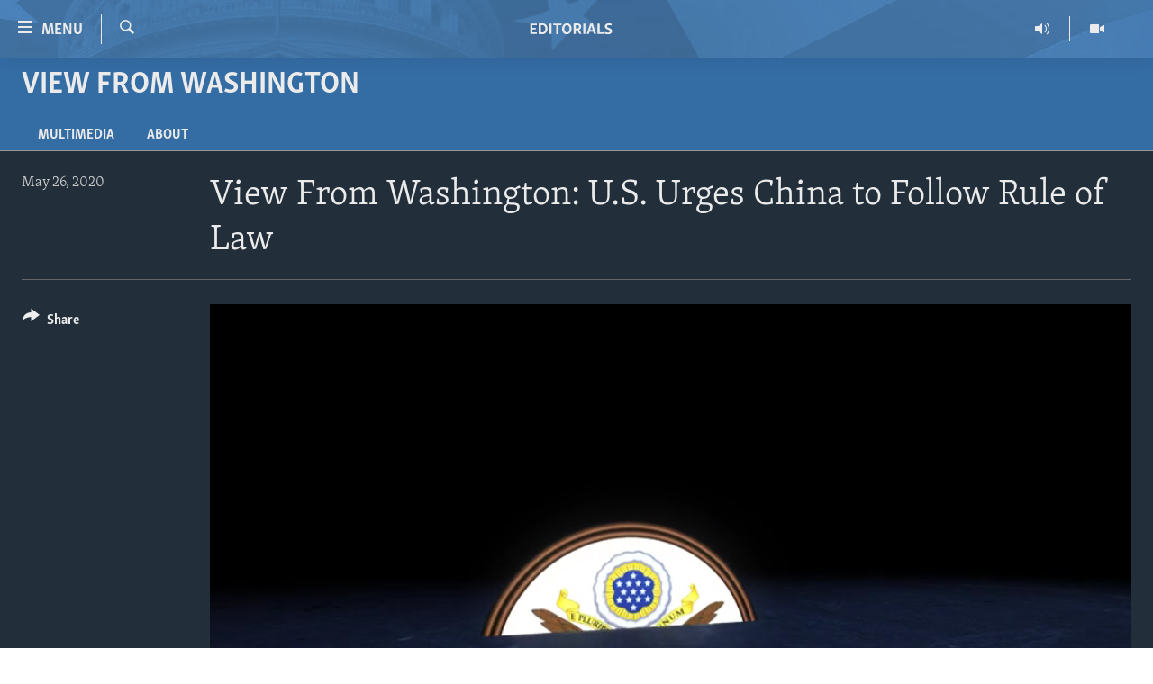

--- FILE ---
content_type: text/html; charset=utf-8
request_url: https://editorials.voa.gov/a/view-from-washington-us-urges-china-to-follow-rule-of-law/5436465.html
body_size: 10618
content:

<!DOCTYPE html>
<html lang="en" dir="ltr" class="no-js">
<head>
<link href="/Content/responsive/VOA/en-US-POLICY/VOA-en-US-POLICY.css?&amp;av=0.0.0.0&amp;cb=309" rel="stylesheet"/>
<script src="//tags.tiqcdn.com/utag/bbg/voa-pangea/prod/utag.sync.js"></script> <script type='text/javascript' src='https://www.youtube.com/iframe_api' async></script>
<script type="text/javascript">
//a general 'js' detection, must be on top level in <head>, due to CSS performance
document.documentElement.className = "js";
var cacheBuster = "309";
var appBaseUrl = "/";
var imgEnhancerBreakpoints = [0, 144, 256, 408, 650, 1023, 1597];
var isLoggingEnabled = false;
var isPreviewPage = false;
var isLivePreviewPage = false;
if (!isPreviewPage) {
window.RFE = window.RFE || {};
window.RFE.cacheEnabledByParam = window.location.href.indexOf('nocache=1') === -1;
const url = new URL(window.location.href);
const params = new URLSearchParams(url.search);
// Remove the 'nocache' parameter
params.delete('nocache');
// Update the URL without the 'nocache' parameter
url.search = params.toString();
window.history.replaceState(null, '', url.toString());
} else {
window.addEventListener('load', function() {
const links = window.document.links;
for (let i = 0; i < links.length; i++) {
links[i].href = '#';
links[i].target = '_self';
}
})
}
// Iframe & Embed detection
var embedProperties = {};
try {
// Reliable way to check if we are in an iframe.
var isIframe = window.self !== window.top;
embedProperties.is_iframe = isIframe;
if (!isIframe) {
embedProperties.embed_context = "main";
} else {
// We are in an iframe. Let's try to access the parent.
// This access will only fail with strict cross-origin (without document.domain).
var parentLocation = window.top.location;
// The access succeeded. Now we explicitly compare the hostname.
if (window.location.hostname === parentLocation.hostname) {
embedProperties.embed_context = "embed_self";
} else {
// Hostname is different (e.g. different subdomain with document.domain)
embedProperties.embed_context = "embed_cross";
}
// Since the access works, we can safely get the details.
embedProperties.url_parent = parentLocation.href;
embedProperties.title_parent = window.top.document.title;
}
} catch (err) {
// We are in an iframe, and an error occurred, probably due to cross-origin restrictions.
embedProperties.is_iframe = true;
embedProperties.embed_context = "embed_cross";
// We cannot access the properties of window.top.
// `document.referrer` can sometimes provide the URL of the parent page.
// It is not 100% reliable, but it is the best we can do in this situation.
embedProperties.url_parent = document.referrer || null;
embedProperties.title_parent = null; // We can't get to the title in a cross-origin scenario.
}
var pwaEnabled = false;
var swCacheDisabled;
</script>
<meta charset="utf-8" />
<title>View From Washington: U.S. Urges China to Follow Rule of Law</title>
<meta name="description" content="The news that Chinese human rights lawyer Wang Quanzhang has been reunited with his family in Beijing is welcome. The United States calls on China to release all Chinese citizens detained for exercising their human rights and fundamental freedoms." />
<meta name="keywords" content="View from Washington, iran, human rights, voice of america, VOA, china, rule of law" />
<meta name="viewport" content="width=device-width, initial-scale=1.0" />
<meta http-equiv="X-UA-Compatible" content="IE=edge" />
<meta name="robots" content="max-image-preview:large">
<link href="https://editorials.voa.gov/a/view-from-washington-us-urges-china-to-follow-rule-of-law/5436465.html" rel="canonical" />
<meta name="apple-mobile-web-app-title" content="VOA" />
<meta name="apple-mobile-web-app-status-bar-style" content="black" />
<meta name="apple-itunes-app" content="app-id=632618796, app-argument=//5436465.ltr" />
<meta content="View From Washington: U.S. Urges China to Follow Rule of Law" property="og:title" />
<meta content="The news that Chinese human rights lawyer Wang Quanzhang has been reunited with his family in Beijing is welcome. The United States calls on China to release all Chinese citizens detained for exercising their human rights and fundamental freedoms." property="og:description" />
<meta content="video.other" property="og:type" />
<meta content="https://editorials.voa.gov/a/view-from-washington-us-urges-china-to-follow-rule-of-law/5436465.html" property="og:url" />
<meta content="Voice of America" property="og:site_name" />
<meta content="https://www.facebook.com/viewfromwashingtonfans" property="article:publisher" />
<meta content="https://gdb.voanews.com/9e718559-bd31-4f4b-87b8-3103916d2126_tv_w1200_h630.jpg" property="og:image" />
<meta content="1200" property="og:image:width" />
<meta content="630" property="og:image:height" />
<meta content="111689265652920" property="fb:app_id" />
<meta content="player" name="twitter:card" />
<meta content="@SomeAccount" name="twitter:site" />
<meta content="https://editorials.voa.gov/embed/player/article/5436465.html" name="twitter:player" />
<meta content="435" name="twitter:player:width" />
<meta content="314" name="twitter:player:height" />
<meta content="https://voa-video-ns.akamaized.net/pangeavideo/2020/05/9/9e/9e718559-bd31-4f4b-87b8-3103916d2126.mp4" name="twitter:player:stream" />
<meta content="video/mp4; codecs=&quot;h264&quot;" name="twitter:player:stream:content_type" />
<meta content="View From Washington: U.S. Urges China to Follow Rule of Law" name="twitter:title" />
<meta content="The news that Chinese human rights lawyer Wang Quanzhang has been reunited with his family in Beijing is welcome. The United States calls on China to release all Chinese citizens detained for exercising their human rights and fundamental freedoms." name="twitter:description" />
<link rel="amphtml" href="https://editorials.voa.gov/amp/view-from-washington-us-urges-china-to-follow-rule-of-law/5436465.html" />
<script type="application/ld+json">{"duration":"PT2M11S","uploadDate":"2020-05-26 17:21:00Z","embedUrl":"https://editorials.voa.gov/embed/player/article/5436465.html","headline":"View From Washington: U.S. Urges China to Follow Rule of Law","inLanguage":"en-US-POLICY","keywords":"View from Washington, iran, human rights, voice of america, VOA, china, rule of law","author":{"@type":"Person","name":"VOA"},"datePublished":"2020-05-26 17:21:00Z","dateModified":"2020-05-26 17:21:00Z","publisher":{"logo":{"width":512,"height":220,"@type":"ImageObject","url":"https://editorials.voa.gov/Content/responsive/VOA/en-US-POLICY/img/logo.png"},"@type":"Organization","url":"https://editorials.voa.gov","sameAs":["https://www.facebook.com/EditorialsonVOA","https://x.com/EditorialsonVOA","https://www.youtube.com/user/ViewFromWashington"],"name":"Editorials on Voice of America ","alternateName":""},"thumbnailUrl":"https://gdb.voanews.com/9e718559-bd31-4f4b-87b8-3103916d2126_tv_w1080_h608.jpg","@context":"https://schema.org","@type":"VideoObject","mainEntityOfPage":"https://editorials.voa.gov/a/view-from-washington-us-urges-china-to-follow-rule-of-law/5436465.html","url":"https://editorials.voa.gov/a/view-from-washington-us-urges-china-to-follow-rule-of-law/5436465.html","description":"The news that Chinese human rights lawyer Wang Quanzhang has been reunited with his family in Beijing is welcome. The United States calls on China to release all Chinese citizens detained for exercising their human rights and fundamental freedoms.","image":{"width":1080,"height":608,"@type":"ImageObject","url":"https://gdb.voanews.com/9e718559-bd31-4f4b-87b8-3103916d2126_tv_w1080_h608.jpg"},"name":"View From Washington: U.S. Urges China to Follow Rule of Law"}</script>
<script src="/Scripts/responsive/infographics.b?v=dVbZ-Cza7s4UoO3BqYSZdbxQZVF4BOLP5EfYDs4kqEo1&amp;av=0.0.0.0&amp;cb=309"></script>
<script src="/Scripts/responsive/loader.b?v=C-JLefdHQ4ECvt5x4bMsJCTq2VRkcN8JUkP-IB-DzAI1&amp;av=0.0.0.0&amp;cb=309"></script>
<link rel="icon" type="image/svg+xml" href="/Content/responsive/VOA/img/webApp/favicon.svg" />
<link rel="alternate icon" href="/Content/responsive/VOA/img/webApp/favicon.ico" />
<link rel="apple-touch-icon" sizes="152x152" href="/Content/responsive/VOA/img/webApp/ico-152x152.png" />
<link rel="apple-touch-icon" sizes="144x144" href="/Content/responsive/VOA/img/webApp/ico-144x144.png" />
<link rel="apple-touch-icon" sizes="114x114" href="/Content/responsive/VOA/img/webApp/ico-114x114.png" />
<link rel="apple-touch-icon" sizes="72x72" href="/Content/responsive/VOA/img/webApp/ico-72x72.png" />
<link rel="apple-touch-icon-precomposed" href="/Content/responsive/VOA/img/webApp/ico-57x57.png" />
<link rel="icon" sizes="192x192" href="/Content/responsive/VOA/img/webApp/ico-192x192.png" />
<link rel="icon" sizes="128x128" href="/Content/responsive/VOA/img/webApp/ico-128x128.png" />
<meta name="msapplication-TileColor" content="#ffffff" />
<meta name="msapplication-TileImage" content="/Content/responsive/VOA/img/webApp/ico-144x144.png" />
<link rel="alternate" type="application/rss+xml" title="VOA - Top Stories [RSS]" href="/api/" />
<link rel="sitemap" type="application/rss+xml" href="/sitemap.xml" />
<script type="text/javascript">
var analyticsData = Object.assign(embedProperties, {url:"https://editorials.voa.gov/a/view-from-washington-us-urges-china-to-follow-rule-of-law/5436465.html",property_id:"477",article_uid:"5436465",page_title:"View From Washington: U.S. Urges China to Follow Rule of Law",page_type:"video",content_type:"video",subcontent_type:"video",last_modified:"2020-05-26 17:21:00Z",pub_datetime:"2020-05-26 17:21:00Z",section:"view from washington",english_section:"view-from-washington",byline:"",categories:"view-from-washington",tags:"iran;human rights;voice of america;voa;china;rule of law",domain:"editorials.voa.gov",language:"English",language_service:"Policy and Editorials",platform:"web",copied:"no",copied_article:"",copied_title:"",runs_js:"Yes",cms_release:"8.45.0.0.309",enviro_type:"prod",slug:"view-from-washington-us-urges-china-to-follow-rule-of-law",entity:"VOA",short_language_service:"ED",platform_short:"W",page_name:"View From Washington: U.S. Urges China to Follow Rule of Law"});
// Push Analytics data as GTM message (without "event" attribute and before GTM initialization)
window.dataLayer = window.dataLayer || [];
window.dataLayer.push(analyticsData);
</script>
<script type="text/javascript" data-cookiecategory="analytics">
var gtmEventObject = {event: 'page_meta_ready'};window.dataLayer = window.dataLayer || [];window.dataLayer.push(gtmEventObject);
var renderGtm = "true";
if (renderGtm === "true") {
(function(w,d,s,l,i){w[l]=w[l]||[];w[l].push({'gtm.start':new Date().getTime(),event:'gtm.js'});var f=d.getElementsByTagName(s)[0],j=d.createElement(s),dl=l!='dataLayer'?'&l='+l:'';j.async=true;j.src='//www.googletagmanager.com/gtm.js?id='+i+dl;f.parentNode.insertBefore(j,f);})(window,document,'script','dataLayer','GTM-N8MP7P');
}
</script>
</head>
<body class=" nav-no-loaded cc_theme pg-media use-sticky-share js-category-to-nav pg-prog nojs-images ">
<noscript><iframe src="https://www.googletagmanager.com/ns.html?id=GTM-N8MP7P" height="0" width="0" style="display:none;visibility:hidden"></iframe></noscript> <script type="text/javascript" data-cookiecategory="analytics">
var gtmEventObject = {event: 'page_meta_ready'};window.dataLayer = window.dataLayer || [];window.dataLayer.push(gtmEventObject);
var renderGtm = "true";
if (renderGtm === "true") {
(function(w,d,s,l,i){w[l]=w[l]||[];w[l].push({'gtm.start':new Date().getTime(),event:'gtm.js'});var f=d.getElementsByTagName(s)[0],j=d.createElement(s),dl=l!='dataLayer'?'&l='+l:'';j.async=true;j.src='//www.googletagmanager.com/gtm.js?id='+i+dl;f.parentNode.insertBefore(j,f);})(window,document,'script','dataLayer','GTM-N8MP7P');
}
</script>
<!--Analytics tag js version start-->
<script type="text/javascript" data-cookiecategory="analytics">
var utag_data = Object.assign({}, analyticsData, {pub_year:"2020",pub_month:"05",pub_day:"26",pub_hour:"17",pub_weekday:"Tuesday"});
if(typeof(TealiumTagFrom)==='function' && typeof(TealiumTagSearchKeyword)==='function') {
var utag_from=TealiumTagFrom();var utag_searchKeyword=TealiumTagSearchKeyword();
if(utag_searchKeyword!=null && utag_searchKeyword!=='' && utag_data["search_keyword"]==null) utag_data["search_keyword"]=utag_searchKeyword;if(utag_from!=null && utag_from!=='') utag_data["from"]=TealiumTagFrom();}
if(window.top!== window.self&&utag_data.page_type==="snippet"){utag_data.page_type = 'iframe';}
try{if(window.top!==window.self&&window.self.location.hostname===window.top.location.hostname){utag_data.platform = 'self-embed';utag_data.platform_short = 'se';}}catch(e){if(window.top!==window.self&&window.self.location.search.includes("platformType=self-embed")){utag_data.platform = 'cross-promo';utag_data.platform_short = 'cp';}}
(function(a,b,c,d){ a="https://tags.tiqcdn.com/utag/bbg/voa-pangea/prod/utag.js"; b=document;c="script";d=b.createElement(c);d.src=a;d.type="text/java"+c;d.async=true; a=b.getElementsByTagName(c)[0];a.parentNode.insertBefore(d,a); })();
</script>
<!--Analytics tag js version end-->
<!-- Analytics tag management NoScript -->
<noscript>
<img style="position: absolute; border: none;" src="https://bbg.d1.sc.omtrdc.net/b/ss/bbgrvoapolicy-bbgprod-bbgentityvoa-bbgunitpolicyandeditorials/1/G.4--NS/1412655917?pageName=voa%3aed%3aw%3avideo%3aview%20from%20washington%3a%20u.s.%20urges%20china%20to%20follow%20rule%20of%20law&amp;c6=view%20from%20washington%3a%20u.s.%20urges%20china%20to%20follow%20rule%20of%20law&amp;v36=8.45.0.0.309&amp;v6=D=c6&amp;g=https%3a%2f%2feditorials.voa.gov%2fa%2fview-from-washington-us-urges-china-to-follow-rule-of-law%2f5436465.html&amp;c1=D=g&amp;v1=D=g&amp;events=event1&amp;c16=policy%20and%20editorials&amp;v16=D=c16&amp;c5=view-from-washington&amp;v5=D=c5&amp;ch=view%20from%20washington&amp;c15=english&amp;v15=D=c15&amp;c4=video&amp;v4=D=c4&amp;c14=5436465&amp;v14=D=c14&amp;v20=no&amp;c17=web&amp;v17=D=c17&amp;mcorgid=518abc7455e462b97f000101%40adobeorg&amp;server=editorials.voa.gov&amp;pageType=D=c4&amp;ns=bbg&amp;v29=D=server&amp;v25=voa&amp;v30=477&amp;v105=D=User-Agent " alt="analytics" width="1" height="1" /></noscript>
<!-- End of Analytics tag management NoScript -->
<!--*** Accessibility links - For ScreenReaders only ***-->
<section>
<div class="sr-only">
<h2>Accessibility links</h2>
<ul>
<li><a href="#content" data-disable-smooth-scroll="1">Skip to main content</a></li>
<li><a href="#navigation" data-disable-smooth-scroll="1">Skip to main Navigation</a></li>
<li><a href="#txtHeaderSearch" data-disable-smooth-scroll="1">Skip to Search</a></li>
</ul>
</div>
</section>
<div dir="ltr">
<div id="page">
<aside>
<div class="ctc-message pos-fix">
<div class="ctc-message__inner">Link has been copied to clipboard</div>
</div>
</aside>
<div class="hdr-20 hdr-20--big">
<div class="hdr-20__inner">
<div class="hdr-20__max pos-rel">
<div class="hdr-20__side hdr-20__side--primary d-flex">
<label data-for="main-menu-ctrl" data-switcher-trigger="true" data-switch-target="main-menu-ctrl" class="burger hdr-trigger pos-rel trans-trigger" data-trans-evt="click" data-trans-id="menu">
<span class="ico ico-close hdr-trigger__ico hdr-trigger__ico--close burger__ico burger__ico--close"></span>
<span class="ico ico-menu hdr-trigger__ico hdr-trigger__ico--open burger__ico burger__ico--open"></span>
<span class="burger__label">Menu</span>
</label>
<div class="menu-pnl pos-fix trans-target" data-switch-target="main-menu-ctrl" data-trans-id="menu">
<div class="menu-pnl__inner">
<nav class="main-nav menu-pnl__item menu-pnl__item--first">
<ul class="main-nav__list accordeon" data-analytics-tales="false" data-promo-name="link" data-location-name="nav,secnav">
<li class="main-nav__item">
<a class="main-nav__item-name main-nav__item-name--link" href="http://editorials.voa.gov/" title="Home" >Home</a>
</li>
<li class="main-nav__item">
<a class="main-nav__item-name main-nav__item-name--link" href="/video" title="Video" data-item-name="video" >Video</a>
</li>
<li class="main-nav__item">
<a class="main-nav__item-name main-nav__item-name--link" href="https://editorials.voa.gov/z/3308" title="Radio" target="_blank" rel="noopener">Radio</a>
</li>
<li class="main-nav__item accordeon__item" data-switch-target="menu-item-2023">
<label class="main-nav__item-name main-nav__item-name--label accordeon__control-label" data-switcher-trigger="true" data-for="menu-item-2023">
Regions
<span class="ico ico-chevron-down main-nav__chev"></span>
</label>
<div class="main-nav__sub-list">
<a class="main-nav__item-name main-nav__item-name--link main-nav__item-name--sub" href="/africa" title="Africa" data-item-name="africa" >Africa</a>
<a class="main-nav__item-name main-nav__item-name--link main-nav__item-name--sub" href="/americas" title="Americas" data-item-name="americas" >Americas</a>
<a class="main-nav__item-name main-nav__item-name--link main-nav__item-name--sub" href="/asia" title="Asia" data-item-name="asia" >Asia</a>
<a class="main-nav__item-name main-nav__item-name--link main-nav__item-name--sub" href="/europe" title="Europe" data-item-name="europe" >Europe</a>
<a class="main-nav__item-name main-nav__item-name--link main-nav__item-name--sub" href="/middle-east" title="Middle East" data-item-name="middle-east" >Middle East</a>
</div>
</li>
<li class="main-nav__item accordeon__item" data-switch-target="menu-item-1797">
<label class="main-nav__item-name main-nav__item-name--label accordeon__control-label" data-switcher-trigger="true" data-for="menu-item-1797">
Topics
<span class="ico ico-chevron-down main-nav__chev"></span>
</label>
<div class="main-nav__sub-list">
<a class="main-nav__item-name main-nav__item-name--link main-nav__item-name--sub" href="/human-rights" title="Human Rights" data-item-name="human-rights-resp" >Human Rights</a>
<a class="main-nav__item-name main-nav__item-name--link main-nav__item-name--sub" href="/security-and-defense" title="Security and Defense" data-item-name="security-and-defense-resp" >Security and Defense</a>
<a class="main-nav__item-name main-nav__item-name--link main-nav__item-name--sub" href="/aid-and-development" title="Aid and Development" data-item-name="aid-and-development-resp" >Aid and Development</a>
<a class="main-nav__item-name main-nav__item-name--link main-nav__item-name--sub" href="/democracy-and-governance" title="Democracy and Governance" data-item-name="democracy-governance-resp" >Democracy and Governance</a>
<a class="main-nav__item-name main-nav__item-name--link main-nav__item-name--sub" href="/economy-and-trade" title="Economy and Trade" data-item-name="economy-and-trade-resp" >Economy and Trade</a>
<a class="main-nav__item-name main-nav__item-name--link main-nav__item-name--sub" href="/environment-and-health" title="Environment and Health" data-item-name="environment-health-resp" >Environment and Health</a>
<a class="main-nav__item-name main-nav__item-name--link main-nav__item-name--sub" href="/ideals-and-institutions" title="Ideals and Institutions" data-item-name="american-ideals-and-institutions" >Ideals and Institutions</a>
</div>
</li>
<li class="main-nav__item">
<a class="main-nav__item-name main-nav__item-name--link" href="/rewards-for-fugitives" title="Rewards for Fugitives" data-item-name="rewards-for-fugitives-resp" >Rewards for Fugitives</a>
</li>
<li class="main-nav__item">
<a class="main-nav__item-name main-nav__item-name--link" href="/archive" title="Archive" data-item-name="archive" >Archive</a>
</li>
<li class="main-nav__item">
<a class="main-nav__item-name main-nav__item-name--link" href="/p/6225.html" title="About Us" data-item-name="about-us-resp" >About Us</a>
</li>
</ul>
</nav>
<div class="menu-pnl__item menu-pnl__item--social">
<h5 class="menu-pnl__sub-head">Follow Us</h5>
<a href="https://www.facebook.com/EditorialsonVOA" title="Follow us on Facebook" data-analytics-text="follow_on_facebook" class="btn btn--rounded btn--social-inverted menu-pnl__btn js-social-btn btn-facebook" target="_blank" rel="noopener">
<span class="ico ico-facebook-alt ico--rounded"></span>
</a>
<a href="https://x.com/EditorialsonVOA" title="Follow us on Twitter" data-analytics-text="follow_on_twitter" class="btn btn--rounded btn--social-inverted menu-pnl__btn js-social-btn btn-twitter" target="_blank" rel="noopener">
<span class="ico ico-twitter ico--rounded"></span>
</a>
<a href="https://www.youtube.com/user/ViewFromWashington" title="Follow us on Youtube" data-analytics-text="follow_on_youtube" class="btn btn--rounded btn--social-inverted menu-pnl__btn js-social-btn btn-youtube" target="_blank" rel="noopener">
<span class="ico ico-youtube ico--rounded"></span>
</a>
</div>
</div>
</div>
<label data-for="top-search-ctrl" data-switcher-trigger="true" data-switch-target="top-search-ctrl" class="top-srch-trigger hdr-trigger">
<span class="ico ico-close hdr-trigger__ico hdr-trigger__ico--close top-srch-trigger__ico top-srch-trigger__ico--close"></span>
<span class="ico ico-search hdr-trigger__ico hdr-trigger__ico--open top-srch-trigger__ico top-srch-trigger__ico--open"></span>
</label>
<div class="srch-top srch-top--in-header" data-switch-target="top-search-ctrl">
<div class="container">
<form action="/s" class="srch-top__form srch-top__form--in-header" id="form-topSearchHeader" method="get" role="search"><label for="txtHeaderSearch" class="sr-only">Search</label>
<input type="text" id="txtHeaderSearch" name="k" placeholder="search text ..." accesskey="s" value="" class="srch-top__input analyticstag-event" onkeydown="if (event.keyCode === 13) { FireAnalyticsTagEventOnSearch('search', $dom.get('#txtHeaderSearch')[0].value) }" />
<button title="Search" type="submit" class="btn btn--top-srch analyticstag-event" onclick="FireAnalyticsTagEventOnSearch('search', $dom.get('#txtHeaderSearch')[0].value) ">
<span class="ico ico-search"></span>
</button></form>
</div>
</div>
<a href="/" class="main-logo-link">
<img src="/Content/responsive/VOA/en-US-POLICY/img/logo-compact.svg?cb=309" class="main-logo main-logo--comp" alt="site logo">
<img src="/Content/responsive/VOA/en-US-POLICY/img/logo.svg?cb=309" class="main-logo main-logo--big" alt="site logo">
</a>
</div>
<div class="hdr-20__side hdr-20__side--secondary d-flex">
<a href="/z/3246" title="Video" class="hdr-20__secondary-item" data-item-name="video">
<span class="ico ico-video hdr-20__secondary-icon"></span>
</a>
<a href="/z/3308" title="Radio" class="hdr-20__secondary-item" data-item-name="audio">
<span class="ico ico-audio hdr-20__secondary-icon"></span>
</a>
<a href="/s" title="Search" class="hdr-20__secondary-item hdr-20__secondary-item--search" data-item-name="search">
<span class="ico ico-search hdr-20__secondary-icon hdr-20__secondary-icon--search"></span>
</a>
<div class="srch-bottom">
<form action="/s" class="srch-bottom__form d-flex" id="form-bottomSearch" method="get" role="search"><label for="txtSearch" class="sr-only">Search</label>
<input type="search" id="txtSearch" name="k" placeholder="search text ..." accesskey="s" value="" class="srch-bottom__input analyticstag-event" onkeydown="if (event.keyCode === 13) { FireAnalyticsTagEventOnSearch('search', $dom.get('#txtSearch')[0].value) }" />
<button title="Search" type="submit" class="btn btn--bottom-srch analyticstag-event" onclick="FireAnalyticsTagEventOnSearch('search', $dom.get('#txtSearch')[0].value) ">
<span class="ico ico-search"></span>
</button></form>
</div>
</div>
<img src="/Content/responsive/VOA/en-US-POLICY/img/logo-print.gif?cb=309" class="logo-print" loading="lazy" alt="site logo">
<img src="/Content/responsive/VOA/en-US-POLICY/img/logo-print_color.png?cb=309" class="logo-print logo-print--color" loading="lazy" alt="site logo">
</div>
</div>
</div>
<script>
if (document.body.className.indexOf('pg-home') > -1) {
var nav2In = document.querySelector('.hdr-20__inner');
var nav2Sec = document.querySelector('.hdr-20__side--secondary');
var secStyle = window.getComputedStyle(nav2Sec);
if (nav2In && window.pageYOffset < 150 && secStyle['position'] !== 'fixed') {
nav2In.classList.add('hdr-20__inner--big')
}
}
</script>
<div class="c-hlights c-hlights--breaking c-hlights--no-item" data-hlight-display="mobile,desktop">
<div class="c-hlights__wrap container p-0">
<div class="c-hlights__nav">
<a role="button" href="#" title="Previous">
<span class="ico ico-chevron-backward m-0"></span>
<span class="sr-only">Previous</span>
</a>
<a role="button" href="#" title="Next">
<span class="ico ico-chevron-forward m-0"></span>
<span class="sr-only">Next</span>
</a>
</div>
<span class="c-hlights__label">
<span class="">Breaking News</span>
<span class="switcher-trigger">
<label data-for="more-less-1" data-switcher-trigger="true" class="switcher-trigger__label switcher-trigger__label--more p-b-0" title="Show more">
<span class="ico ico-chevron-down"></span>
</label>
<label data-for="more-less-1" data-switcher-trigger="true" class="switcher-trigger__label switcher-trigger__label--less p-b-0" title="Show less">
<span class="ico ico-chevron-up"></span>
</label>
</span>
</span>
<ul class="c-hlights__items switcher-target" data-switch-target="more-less-1">
</ul>
</div>
</div> <div id="content">
<div class="prog-hdr">
<div class="container">
<a href="/z/3306" class="prog-hdr__link">
<h1 class="title pg-title title--program">View from Washington</h1>
</a>
</div>
<div class="nav-tabs nav-tabs--level-1 nav-tabs--prog-hdr nav-tabs--full">
<div class="container">
<div class="row">
<div class="nav-tabs__inner swipe-slide">
<ul class="nav-tabs__list swipe-slide__inner" role="tablist">
<li class="nav-tabs__item nav-tabs__item--prog-hdr nav-tabs__item--full">
<a href="/z/3306">Multimedia</a> </li>
<li class="nav-tabs__item nav-tabs__item--prog-hdr nav-tabs__item--full">
<a href="/z/3306/about">About</a> </li>
</ul>
</div>
</div>
</div>
</div>
</div>
<div class="media-container">
<div class="container">
<div class="hdr-container">
<div class="row">
<div class="col-title col-xs-12 col-md-10 col-lg-10 pull-right"> <h1 class="">
View From Washington: U.S. Urges China to Follow Rule of Law
</h1>
</div><div class="col-publishing-details col-xs-12 col-md-2 pull-left"> <div class="publishing-details ">
<div class="published">
<span class="date" >
<time pubdate="pubdate" datetime="2020-05-26T13:21:00-05:00">
May 26, 2020
</time>
</span>
</div>
</div>
</div><div class="col-lg-12 separator"> <div class="separator">
<hr class="title-line" />
</div>
</div><div class="col-multimedia col-xs-12 col-md-10 pull-right"> <div class="media-pholder media-pholder--video ">
<div class="c-sticky-container" data-poster="https://gdb.voanews.com/9e718559-bd31-4f4b-87b8-3103916d2126_tv_w250_r1.jpg">
<div class="c-sticky-element" data-sp_api="pangea-video" data-persistent data-persistent-browse-out >
<div class="c-mmp c-mmp--enabled c-mmp--loading c-mmp--video c-mmp--detail c-mmp--has-poster c-sticky-element__swipe-el"
data-player_id="" data-title="View From Washington: U.S. Urges China to Follow Rule of Law" data-hide-title="False"
data-breakpoint_s="320" data-breakpoint_m="640" data-breakpoint_l="992"
data-hlsjs-src="/Scripts/responsive/hls.b"
data-bypass-dash-for-vod="true"
data-bypass-dash-for-live-video="true"
data-bypass-dash-for-live-audio="true"
data-media-id="5436465"
id="player5436465">
<div class="c-mmp__poster js-poster c-mmp__poster--video">
<img src="https://gdb.voanews.com/9e718559-bd31-4f4b-87b8-3103916d2126_tv_w250_r1.jpg" alt="View From Washington: U.S. Urges China to Follow Rule of Law" title="View From Washington: U.S. Urges China to Follow Rule of Law" class="c-mmp__poster-image-h" />
</div>
<a class="c-mmp__fallback-link" href="https://voa-video-ns.akamaized.net/pangeavideo/2020/05/9/9e/9e718559-bd31-4f4b-87b8-3103916d2126_480p.mp4">
<span class="c-mmp__fallback-link-icon">
<span class="ico ico-play"></span>
</span>
</a>
<div class="c-spinner">
<img src="/Content/responsive/img/player-spinner.png" alt="please wait" title="please wait" />
</div>
<span class="c-mmp__big_play_btn js-btn-play-big">
<span class="ico ico-play"></span>
</span>
<div class="c-mmp__player">
<video src="https://voa-video-ns.akamaized.net/pangeavideo/2020/05/9/9e/9e718559-bd31-4f4b-87b8-3103916d2126_480p.mp4" data-fallbacksrc="https://voa-video-ns.akamaized.net/pangeavideo/2020/05/9/9e/9e718559-bd31-4f4b-87b8-3103916d2126.mp4" data-fallbacktype="video/mp4" data-type="video/mp4" data-info="Auto" data-sources="[{&quot;AmpSrc&quot;:&quot;https://voa-video-ns.akamaized.net/pangeavideo/2020/05/9/9e/9e718559-bd31-4f4b-87b8-3103916d2126_mobile.mp4&quot;,&quot;Src&quot;:&quot;https://voa-video-ns.akamaized.net/pangeavideo/2020/05/9/9e/9e718559-bd31-4f4b-87b8-3103916d2126_mobile.mp4&quot;,&quot;Type&quot;:&quot;video/mp4&quot;,&quot;DataInfo&quot;:&quot;270p&quot;,&quot;Url&quot;:null,&quot;BlockAutoTo&quot;:null,&quot;BlockAutoFrom&quot;:null},{&quot;AmpSrc&quot;:&quot;https://voa-video-ns.akamaized.net/pangeavideo/2020/05/9/9e/9e718559-bd31-4f4b-87b8-3103916d2126.mp4&quot;,&quot;Src&quot;:&quot;https://voa-video-ns.akamaized.net/pangeavideo/2020/05/9/9e/9e718559-bd31-4f4b-87b8-3103916d2126.mp4&quot;,&quot;Type&quot;:&quot;video/mp4&quot;,&quot;DataInfo&quot;:&quot;360p&quot;,&quot;Url&quot;:null,&quot;BlockAutoTo&quot;:null,&quot;BlockAutoFrom&quot;:null},{&quot;AmpSrc&quot;:&quot;https://voa-video-ns.akamaized.net/pangeavideo/2020/05/9/9e/9e718559-bd31-4f4b-87b8-3103916d2126_480p.mp4&quot;,&quot;Src&quot;:&quot;https://voa-video-ns.akamaized.net/pangeavideo/2020/05/9/9e/9e718559-bd31-4f4b-87b8-3103916d2126_480p.mp4&quot;,&quot;Type&quot;:&quot;video/mp4&quot;,&quot;DataInfo&quot;:&quot;480p&quot;,&quot;Url&quot;:null,&quot;BlockAutoTo&quot;:null,&quot;BlockAutoFrom&quot;:null},{&quot;AmpSrc&quot;:&quot;https://voa-video-ns.akamaized.net/pangeavideo/2020/05/9/9e/9e718559-bd31-4f4b-87b8-3103916d2126_1080p.mp4&quot;,&quot;Src&quot;:&quot;https://voa-video-ns.akamaized.net/pangeavideo/2020/05/9/9e/9e718559-bd31-4f4b-87b8-3103916d2126_1080p.mp4&quot;,&quot;Type&quot;:&quot;video/mp4&quot;,&quot;DataInfo&quot;:&quot;810p&quot;,&quot;Url&quot;:null,&quot;BlockAutoTo&quot;:null,&quot;BlockAutoFrom&quot;:null}]" data-pub_datetime="2020-05-26 17:21:00Z" data-lt-on-play="0" data-lt-url="" data-autoplay data-preload webkit-playsinline="webkit-playsinline" playsinline="playsinline" style="width:100%; height:100%" title="View From Washington: U.S. Urges China to Follow Rule of Law" data-aspect-ratio="640/360" data-sdkadaptive="true" data-sdkamp="false" data-sdktitle="View From Washington: U.S. Urges China to Follow Rule of Law" data-sdkvideo="html5" data-sdkid="5436465" data-sdktype="Video ondemand">
</video>
</div>
<div class="c-mmp__overlay c-mmp__overlay--title c-mmp__overlay--partial c-mmp__overlay--disabled c-mmp__overlay--slide-from-top js-c-mmp__title-overlay">
<span class="c-mmp__overlay-actions c-mmp__overlay-actions-top js-overlay-actions">
<span class="c-mmp__overlay-actions-link c-mmp__overlay-actions-link--embed js-btn-embed-overlay" title="Embed">
<span class="c-mmp__overlay-actions-link-ico ico ico-embed-code"></span>
<span class="c-mmp__overlay-actions-link-text">Embed</span>
</span>
<span class="c-mmp__overlay-actions-link c-mmp__overlay-actions-link--close-sticky c-sticky-element__close-el" title="close">
<span class="c-mmp__overlay-actions-link-ico ico ico-close"></span>
</span>
</span>
<div class="c-mmp__overlay-title js-overlay-title">
<h5 class="c-mmp__overlay-media-title">
<a class="js-media-title-link" href="/a/view-from-washington-us-urges-china-to-follow-rule-of-law/5436465.html" target="_blank" rel="noopener" title="View From Washington: U.S. Urges China to Follow Rule of Law">View From Washington: U.S. Urges China to Follow Rule of Law</a>
</h5>
</div>
</div>
<div class="c-mmp__overlay c-mmp__overlay--sharing c-mmp__overlay--disabled c-mmp__overlay--slide-from-bottom js-c-mmp__sharing-overlay">
<span class="c-mmp__overlay-actions">
<span class="c-mmp__overlay-actions-link c-mmp__overlay-actions-link--embed js-btn-embed-overlay" title="Embed">
<span class="c-mmp__overlay-actions-link-ico ico ico-embed-code"></span>
<span class="c-mmp__overlay-actions-link-text">Embed</span>
</span>
<span class="c-mmp__overlay-actions-link c-mmp__overlay-actions-link--close js-btn-close-overlay" title="close">
<span class="c-mmp__overlay-actions-link-ico ico ico-close"></span>
</span>
</span>
<div class="c-mmp__overlay-tabs">
<div class="c-mmp__overlay-tab c-mmp__overlay-tab--disabled c-mmp__overlay-tab--slide-backward js-tab-embed-overlay" data-trigger="js-btn-embed-overlay" data-embed-source="//editorials.voa.gov/embed/player/0/5436465.html?type=video" role="form">
<div class="c-mmp__overlay-body c-mmp__overlay-body--centered-vertical">
<div class="column">
<div class="c-mmp__status-msg ta-c js-message-embed-code-copied" role="tooltip">
The code has been copied to your clipboard.
</div>
<div class="c-mmp__form-group ta-c">
<input type="text" name="embed_code" class="c-mmp__input-text js-embed-code" dir="ltr" value="" readonly />
<span class="c-mmp__input-btn js-btn-copy-embed-code" title="Copy to clipboard"><span class="ico ico-content-copy"></span></span>
</div>
<hr class="c-mmp__separator-line" />
<div class="c-mmp__form-group ta-c">
<label class="c-mmp__form-inline-element">
<span class="c-mmp__form-inline-element-text" title="width">width</span>
<input type="text" title="width" value="640" data-default="640" dir="ltr" name="embed_width" class="ta-c c-mmp__input-text c-mmp__input-text--xs js-video-embed-width" aria-live="assertive" />
<span class="c-mmp__input-suffix">px</span>
</label>
<label class="c-mmp__form-inline-element">
<span class="c-mmp__form-inline-element-text" title="height">height</span>
<input type="text" title="height" value="360" data-default="360" dir="ltr" name="embed_height" class="ta-c c-mmp__input-text c-mmp__input-text--xs js-video-embed-height" aria-live="assertive" />
<span class="c-mmp__input-suffix">px</span>
</label>
</div>
</div>
</div>
</div>
<div class="c-mmp__overlay-tab c-mmp__overlay-tab--disabled c-mmp__overlay-tab--slide-forward js-tab-sharing-overlay" data-trigger="js-btn-sharing-overlay" role="form">
<div class="c-mmp__overlay-body c-mmp__overlay-body--centered-vertical">
<div class="column">
<div class="not-apply-to-sticky audio-fl-bwd">
<aside class="player-content-share share share--mmp" role="complementary"
data-share-url="https://editorials.voa.gov/a/5436465.html" data-share-title="View From Washington: U.S. Urges China to Follow Rule of Law" data-share-text="">
<ul class="share__list">
<li class="share__item">
<a href="https://facebook.com/sharer.php?u=https%3a%2f%2feditorials.voa.gov%2fa%2f5436465.html"
data-analytics-text="share_on_facebook"
title="Facebook" target="_blank"
class="btn bg-transparent js-social-btn">
<span class="ico ico-facebook fs_xl "></span>
</a>
</li>
<li class="share__item">
<a href="https://twitter.com/share?url=https%3a%2f%2feditorials.voa.gov%2fa%2f5436465.html&amp;text=View+From+Washington%3a+U.S.+Urges+China+to+Follow+Rule+of+Law"
data-analytics-text="share_on_twitter"
title="Twitter" target="_blank"
class="btn bg-transparent js-social-btn">
<span class="ico ico-twitter fs_xl "></span>
</a>
</li>
<li class="share__item">
<a href="/a/5436465.html" title="Share this media" class="btn bg-transparent" target="_blank" rel="noopener">
<span class="ico ico-ellipsis fs_xl "></span>
</a>
</li>
</ul>
</aside>
</div>
<hr class="c-mmp__separator-line audio-fl-bwd xs-hidden s-hidden" />
<div class="c-mmp__status-msg ta-c js-message-share-url-copied" role="tooltip">
The URL has been copied to your clipboard
</div>
<div class="c-mmp__form-group ta-c audio-fl-bwd xs-hidden s-hidden">
<input type="text" name="share_url" class="c-mmp__input-text js-share-url" value="https://editorials.voa.gov/a/view-from-washington-us-urges-china-to-follow-rule-of-law/5436465.html" dir="ltr" readonly />
<span class="c-mmp__input-btn js-btn-copy-share-url" title="Copy to clipboard"><span class="ico ico-content-copy"></span></span>
</div>
</div>
</div>
</div>
</div>
</div>
<div class="c-mmp__overlay c-mmp__overlay--settings c-mmp__overlay--disabled c-mmp__overlay--slide-from-bottom js-c-mmp__settings-overlay">
<span class="c-mmp__overlay-actions">
<span class="c-mmp__overlay-actions-link c-mmp__overlay-actions-link--close js-btn-close-overlay" title="close">
<span class="c-mmp__overlay-actions-link-ico ico ico-close"></span>
</span>
</span>
<div class="c-mmp__overlay-body c-mmp__overlay-body--centered-vertical">
<div class="column column--scrolling js-sources"></div>
</div>
</div>
<div class="c-mmp__overlay c-mmp__overlay--disabled js-c-mmp__disabled-overlay">
<div class="c-mmp__overlay-body c-mmp__overlay-body--centered-vertical">
<div class="column">
<p class="ta-c"><span class="ico ico-clock"></span>No media source currently available</p>
</div>
</div>
</div>
<div class="c-mmp__cpanel-container js-cpanel-container">
<div class="c-mmp__cpanel c-mmp__cpanel--hidden">
<div class="c-mmp__cpanel-playback-controls">
<span class="c-mmp__cpanel-btn c-mmp__cpanel-btn--play js-btn-play" title="play">
<span class="ico ico-play m-0"></span>
</span>
<span class="c-mmp__cpanel-btn c-mmp__cpanel-btn--pause js-btn-pause" title="pause">
<span class="ico ico-pause m-0"></span>
</span>
</div>
<div class="c-mmp__cpanel-progress-controls">
<span class="c-mmp__cpanel-progress-controls-current-time js-current-time" dir="ltr">0:00</span>
<span class="c-mmp__cpanel-progress-controls-duration js-duration" dir="ltr">
0:02:11
</span>
<span class="c-mmp__indicator c-mmp__indicator--horizontal" dir="ltr">
<span class="c-mmp__indicator-lines js-progressbar">
<span class="c-mmp__indicator-line c-mmp__indicator-line--range js-playback-range" style="width:100%"></span>
<span class="c-mmp__indicator-line c-mmp__indicator-line--buffered js-playback-buffered" style="width:0%"></span>
<span class="c-mmp__indicator-line c-mmp__indicator-line--tracked js-playback-tracked" style="width:0%"></span>
<span class="c-mmp__indicator-line c-mmp__indicator-line--played js-playback-played" style="width:0%"></span>
<span class="c-mmp__indicator-line c-mmp__indicator-line--live js-playback-live"><span class="strip"></span></span>
<span class="c-mmp__indicator-btn ta-c js-progressbar-btn">
<button class="c-mmp__indicator-btn-pointer" type="button"></button>
</span>
<span class="c-mmp__badge c-mmp__badge--tracked-time c-mmp__badge--hidden js-progressbar-indicator-badge" dir="ltr" style="left:0%">
<span class="c-mmp__badge-text js-progressbar-indicator-badge-text">0:00</span>
</span>
</span>
</span>
</div>
<div class="c-mmp__cpanel-additional-controls">
<span class="c-mmp__cpanel-additional-controls-volume js-volume-controls">
<span class="c-mmp__cpanel-btn c-mmp__cpanel-btn--volume js-btn-volume" title="volume">
<span class="ico ico-volume-unmuted m-0"></span>
</span>
<span class="c-mmp__indicator c-mmp__indicator--vertical js-volume-panel" dir="ltr">
<span class="c-mmp__indicator-lines js-volumebar">
<span class="c-mmp__indicator-line c-mmp__indicator-line--range js-volume-range" style="height:100%"></span>
<span class="c-mmp__indicator-line c-mmp__indicator-line--volume js-volume-level" style="height:0%"></span>
<span class="c-mmp__indicator-slider">
<span class="c-mmp__indicator-btn ta-c c-mmp__indicator-btn--hidden js-volumebar-btn">
<button class="c-mmp__indicator-btn-pointer" type="button"></button>
</span>
</span>
</span>
</span>
</span>
<div class="c-mmp__cpanel-additional-controls-settings js-settings-controls">
<span class="c-mmp__cpanel-btn c-mmp__cpanel-btn--settings-overlay js-btn-settings-overlay" title="source switch">
<span class="ico ico-settings m-0"></span>
</span>
<span class="c-mmp__cpanel-btn c-mmp__cpanel-btn--settings-expand js-btn-settings-expand" title="source switch">
<span class="ico ico-settings m-0"></span>
</span>
<div class="c-mmp__expander c-mmp__expander--sources js-c-mmp__expander--sources">
<div class="c-mmp__expander-content js-sources"></div>
</div>
</div>
<a href="/embed/player/Article/5436465.html?type=video&amp;FullScreenMode=True" target="_blank" rel="noopener" class="c-mmp__cpanel-btn c-mmp__cpanel-btn--fullscreen js-btn-fullscreen" title="fullscreen">
<span class="ico ico-fullscreen m-0"></span>
</a>
</div>
</div>
</div>
</div>
</div>
</div>
<div class="intro m-t-md" >
<p >The news that Chinese human rights lawyer Wang Quanzhang has been reunited with his family in Beijing is welcome. The United States calls on China to release all Chinese citizens detained for exercising their human rights and fundamental freedoms.</p>
</div>
</div>
</div><div class="col-xs-12 col-md-2 col-lg-2 pull-left"> <div class="links">
<p class="buttons link-content-sharing p-0 ">
<button class="btn btn--link btn-content-sharing p-t-0 " id="btnContentSharing" value="text" role="Button" type="" title="More options">
<span class="ico ico-share ico--l"></span>
<span class="btn__text ">
Share
</span>
</button>
</p>
<aside class="content-sharing js-content-sharing " role="complementary"
data-share-url="https://editorials.voa.gov/a/view-from-washington-us-urges-china-to-follow-rule-of-law/5436465.html" data-share-title="View From Washington: U.S. Urges China to Follow Rule of Law" data-share-text="The news that Chinese human rights lawyer Wang Quanzhang has been reunited with his family in Beijing is welcome. The United States calls on China to release all Chinese citizens detained for exercising their human rights and fundamental freedoms.">
<div class="content-sharing__popover">
<h6 class="content-sharing__title">Share</h6>
<button href="#close" id="btnCloseSharing" class="btn btn--text-like content-sharing__close-btn">
<span class="ico ico-close ico--l"></span>
</button>
<ul class="content-sharing__list">
<li class="content-sharing__item">
<div class="ctc ">
<input type="text" class="ctc__input" readonly="readonly">
<a href="" js-href="https://editorials.voa.gov/a/view-from-washington-us-urges-china-to-follow-rule-of-law/5436465.html" class="content-sharing__link ctc__button">
<span class="ico ico-copy-link ico--rounded ico--l"></span>
<span class="content-sharing__link-text">Copy link</span>
</a>
</div>
</li>
<li class="content-sharing__item">
<a href="https://facebook.com/sharer.php?u=https%3a%2f%2feditorials.voa.gov%2fa%2fview-from-washington-us-urges-china-to-follow-rule-of-law%2f5436465.html"
data-analytics-text="share_on_facebook"
title="Facebook" target="_blank"
class="content-sharing__link js-social-btn">
<span class="ico ico-facebook ico--rounded ico--l"></span>
<span class="content-sharing__link-text">Facebook</span>
</a>
</li>
<li class="content-sharing__item">
<a href="https://twitter.com/share?url=https%3a%2f%2feditorials.voa.gov%2fa%2fview-from-washington-us-urges-china-to-follow-rule-of-law%2f5436465.html&amp;text=View+From+Washington%3a+U.S.+Urges+China+to+Follow+Rule+of+Law"
data-analytics-text="share_on_twitter"
title="Twitter" target="_blank"
class="content-sharing__link js-social-btn">
<span class="ico ico-twitter ico--rounded ico--l"></span>
<span class="content-sharing__link-text">Twitter</span>
</a>
</li>
<li class="content-sharing__item">
<a href="mailto:?body=https%3a%2f%2feditorials.voa.gov%2fa%2fview-from-washington-us-urges-china-to-follow-rule-of-law%2f5436465.html&amp;subject=View From Washington: U.S. Urges China to Follow Rule of Law"
title="Email"
class="content-sharing__link ">
<span class="ico ico-email ico--rounded ico--l"></span>
<span class="content-sharing__link-text">Email</span>
</a>
</li>
</ul>
</div>
</aside>
</div>
</div>
</div>
</div>
</div>
</div>
<div class="container">
<div class="body-container">
<div class="row">
<div class="col-xs-12 col-md-7 col-md-offset-2 pull-left"> <div class="content-offset">
<div class="media-block-wrap">
<h2 class="section-head">Multimedia</h2>
<div class="row">
<ul>
<li class="col-xs-6 col-sm-4 col-md-4 col-lg-4">
<div class="media-block ">
<a href="/a/view-from-washington-secretary-pompeo-on-religious-freedom/5547758.html" class="img-wrap img-wrap--t-spac img-wrap--size-4" title="View From Washington: Secretary Pompeo on Religious Freedom">
<div class="thumb thumb16_9">
<noscript class="nojs-img">
<img src="https://gdb.voanews.com/a5ea63b7-492c-4a7d-84f9-c42122f1f7cc_tv_w160_r1.jpg" alt="View From Washington: Secretary Pompeo on Religious Freedom" />
</noscript>
<img data-src="https://gdb.voanews.com/a5ea63b7-492c-4a7d-84f9-c42122f1f7cc_tv_w33_r1.jpg" src="" alt="View From Washington: Secretary Pompeo on Religious Freedom" class=""/>
</div>
<span class="ico ico-video ico--media-type"></span>
</a>
<div class="media-block__content">
<span class="date date--mb date--size-4" >August 20, 2020</span>
<a href="/a/view-from-washington-secretary-pompeo-on-religious-freedom/5547758.html">
<h4 class="media-block__title media-block__title--size-4" title="View From Washington: Secretary Pompeo on Religious Freedom">
View From Washington: Secretary Pompeo on Religious Freedom
</h4>
</a>
</div>
</div>
</li>
<li class="col-xs-6 col-sm-4 col-md-4 col-lg-4">
<div class="media-block ">
<a href="/a/view-from-washington-usaid-helps-promote-religious-freedom-in-the-middle-east/5547770.html" class="img-wrap img-wrap--t-spac img-wrap--size-4" title="View From Washington: USAID Helps Promote Religious Freedom in the Middle East">
<div class="thumb thumb16_9">
<noscript class="nojs-img">
<img src="https://gdb.voanews.com/9904314b-381d-496b-820a-4f37a1dfe687_tv_w160_r1.jpg" alt="View From Washington: USAID Helps Promote Religious Freedom in the Middle East" />
</noscript>
<img data-src="https://gdb.voanews.com/9904314b-381d-496b-820a-4f37a1dfe687_tv_w33_r1.jpg" src="" alt="View From Washington: USAID Helps Promote Religious Freedom in the Middle East" class=""/>
</div>
<span class="ico ico-video ico--media-type"></span>
</a>
<div class="media-block__content">
<span class="date date--mb date--size-4" >August 13, 2020</span>
<a href="/a/view-from-washington-usaid-helps-promote-religious-freedom-in-the-middle-east/5547770.html">
<h4 class="media-block__title media-block__title--size-4" title="View From Washington: USAID Helps Promote Religious Freedom in the Middle East">
View From Washington: USAID Helps Promote Religious Freedom in the Middle East
</h4>
</a>
</div>
</div>
</li>
<li class="col-xs-6 col-sm-4 col-md-4 col-lg-4">
<div class="media-block ">
<a href="/a/view-from-washington-usaid-fosters-self-reliance-in-the-middle-east/5547757.html" class="img-wrap img-wrap--t-spac img-wrap--size-4" title="View From Washington: USAID Fosters Self-Reliance in the Middle East">
<div class="thumb thumb16_9">
<noscript class="nojs-img">
<img src="https://gdb.voanews.com/82c8171a-d334-4fde-b2ff-bc4e532f1b79_tv_w160_r1.jpg" alt="View From Washington: USAID Fosters Self-Reliance in the Middle East" />
</noscript>
<img data-src="https://gdb.voanews.com/82c8171a-d334-4fde-b2ff-bc4e532f1b79_tv_w33_r1.jpg" src="" alt="View From Washington: USAID Fosters Self-Reliance in the Middle East" class=""/>
</div>
<span class="ico ico-video ico--media-type"></span>
</a>
<div class="media-block__content">
<span class="date date--mb date--size-4" >August 06, 2020</span>
<a href="/a/view-from-washington-usaid-fosters-self-reliance-in-the-middle-east/5547757.html">
<h4 class="media-block__title media-block__title--size-4" title="View From Washington: USAID Fosters Self-Reliance in the Middle East">
View From Washington: USAID Fosters Self-Reliance in the Middle East
</h4>
</a>
</div>
</div>
</li>
<li class="col-xs-6 col-sm-4 col-md-4 col-lg-4">
<div class="media-block ">
<a href="/a/view-from-washington-secretary-pompeo-on-the-tip-report/5547754.html" class="img-wrap img-wrap--t-spac img-wrap--size-4" title="View From Washington: Secretary Pompeo on the TIP Report">
<div class="thumb thumb16_9">
<noscript class="nojs-img">
<img src="https://gdb.voanews.com/d5252fa5-dc50-455a-8c75-c9be1971aae4_tv_w160_r1.jpg" alt="View From Washington: Secretary Pompeo on the TIP Report" />
</noscript>
<img data-src="https://gdb.voanews.com/d5252fa5-dc50-455a-8c75-c9be1971aae4_tv_w33_r1.jpg" src="" alt="View From Washington: Secretary Pompeo on the TIP Report" class=""/>
</div>
<span class="ico ico-video ico--media-type"></span>
</a>
<div class="media-block__content">
<span class="date date--mb date--size-4" >July 30, 2020</span>
<a href="/a/view-from-washington-secretary-pompeo-on-the-tip-report/5547754.html">
<h4 class="media-block__title media-block__title--size-4" title="View From Washington: Secretary Pompeo on the TIP Report">
View From Washington: Secretary Pompeo on the TIP Report
</h4>
</a>
</div>
</div>
</li>
<li class="col-xs-6 col-sm-4 col-md-4 col-lg-4">
<div class="media-block ">
<a href="/a/view-from-washington-positive-steps-for-religious-liberty-in-uzbekistan/5521103.html" class="img-wrap img-wrap--t-spac img-wrap--size-4" title="View From Washington: Positive Steps for Religious Liberty in Uzbekistan">
<div class="thumb thumb16_9">
<noscript class="nojs-img">
<img src="https://gdb.voanews.com/c086d3cd-e6bf-4968-ba7d-43873a36c0bf_tv_w160_r1.jpg" alt="View From Washington: Positive Steps for Religious Liberty in Uzbekistan" />
</noscript>
<img data-src="https://gdb.voanews.com/c086d3cd-e6bf-4968-ba7d-43873a36c0bf_tv_w33_r1.jpg" src="" alt="View From Washington: Positive Steps for Religious Liberty in Uzbekistan" class=""/>
</div>
<span class="ico ico-video ico--media-type"></span>
</a>
<div class="media-block__content">
<span class="date date--mb date--size-4" >July 28, 2020</span>
<a href="/a/view-from-washington-positive-steps-for-religious-liberty-in-uzbekistan/5521103.html">
<h4 class="media-block__title media-block__title--size-4" title="View From Washington: Positive Steps for Religious Liberty in Uzbekistan">
View From Washington: Positive Steps for Religious Liberty in Uzbekistan
</h4>
</a>
</div>
</div>
</li>
<li class="col-xs-6 col-sm-4 col-md-4 col-lg-4">
<div class="media-block ">
<a href="/a/view-from-washington-negotiations-can-benefit-the-u-s-and-iran/5521090.html" class="img-wrap img-wrap--t-spac img-wrap--size-4" title="View From Washington: Negotiations can Benefit the U.S. and Iran">
<div class="thumb thumb16_9">
<noscript class="nojs-img">
<img src="https://gdb.voanews.com/60966bc9-61a0-4660-bfff-735420963f56_tv_w160_r1.jpg" alt="View From Washington: Negotiations can Benefit the U.S. and Iran" />
</noscript>
<img data-src="https://gdb.voanews.com/60966bc9-61a0-4660-bfff-735420963f56_tv_w33_r1.jpg" src="" alt="View From Washington: Negotiations can Benefit the U.S. and Iran" class=""/>
</div>
<span class="ico ico-video ico--media-type"></span>
</a>
<div class="media-block__content">
<span class="date date--mb date--size-4" >July 28, 2020</span>
<a href="/a/view-from-washington-negotiations-can-benefit-the-u-s-and-iran/5521090.html">
<h4 class="media-block__title media-block__title--size-4" title="View From Washington: Negotiations can Benefit the U.S. and Iran">
View From Washington: Negotiations can Benefit the U.S. and Iran
</h4>
</a>
</div>
</div>
</li>
</ul>
</div>
<a class="link-more" href="/z/3306">See all episodes</a> </div>
<div class="media-block-wrap">
<hr class="line-head" />
<a class="crosslink-important" href="/programs/tv">
<span class="ico ico-chevron-forward pull-right"></span>
<strong>
<span class="ico ico-play-rounded pull-left"></span>
See TV Programs
</strong>
</a> <a class="crosslink-important" href="/programs/radio">
<span class="ico ico-chevron-forward pull-right"></span>
<strong>
<span class="ico ico-audio-rounded pull-left"></span>
See Radio Programs
</strong>
</a> </div>
</div>
</div>
</div>
</div>
</div>
</div>
<footer role="contentinfo">
<div id="foot" class="foot">
<div class="container">
<div class="foot-nav collapsed" id="foot-nav">
<div class="menu">
<ul class="items">
<li class="socials block-socials">
<span class="handler" id="socials-handler">
Follow Us
</span>
<div class="inner">
<ul class="subitems follow">
<li>
<a href="https://www.facebook.com/EditorialsonVOA" title="Follow us on Facebook" data-analytics-text="follow_on_facebook" class="btn btn--rounded js-social-btn btn-facebook" target="_blank" rel="noopener">
<span class="ico ico-facebook-alt ico--rounded"></span>
</a>
</li>
<li>
<a href="https://x.com/EditorialsonVOA" title="Follow us on Twitter" data-analytics-text="follow_on_twitter" class="btn btn--rounded js-social-btn btn-twitter" target="_blank" rel="noopener">
<span class="ico ico-twitter ico--rounded"></span>
</a>
</li>
<li>
<a href="https://www.youtube.com/user/ViewFromWashington" title="Follow us on Youtube" data-analytics-text="follow_on_youtube" class="btn btn--rounded js-social-btn btn-youtube" target="_blank" rel="noopener">
<span class="ico ico-youtube ico--rounded"></span>
</a>
</li>
<li>
<a href="/rssfeeds" title="RSS" data-analytics-text="follow_on_rss" class="btn btn--rounded js-social-btn btn-rss" >
<span class="ico ico-rss ico--rounded"></span>
</a>
</li>
<li>
<a href="/podcasts" title="Podcast" data-analytics-text="follow_on_podcast" class="btn btn--rounded js-social-btn btn-podcast" >
<span class="ico ico-podcast ico--rounded"></span>
</a>
</li>
<li>
<a href="/subscribe.html" title="Subscribe" data-analytics-text="follow_on_subscribe" class="btn btn--rounded js-social-btn btn-email" >
<span class="ico ico-email ico--rounded"></span>
</a>
</li>
</ul>
</div>
</li>
<li class="block-primary collapsed collapsible item">
<span class="handler">
Editorials
<span title="close tab" class="ico ico-chevron-up"></span>
<span title="open tab" class="ico ico-chevron-down"></span>
<span title="add" class="ico ico-plus"></span>
<span title="remove" class="ico ico-minus"></span>
</span>
<div class="inner">
<ul class="subitems">
<li class="subitem">
<a class="handler" href="/africa" title="Africa" >Africa</a>
</li>
<li class="subitem">
<a class="handler" href="/asia" title="Asia" >Asia</a>
</li>
<li class="subitem">
<a class="handler" href="/americas" title="Americas" >Americas</a>
</li>
<li class="subitem">
<a class="handler" href="/europe" title="Europe" >Europe</a>
</li>
<li class="subitem">
<a class="handler" href="/middle-east" title="Middle East" >Middle East</a>
</li>
</ul>
</div>
</li>
</ul>
</div>
</div>
<div class="foot__item foot__item--copyrights">
<p class="copyright"></p>
</div>
</div>
</div>
</footer> </div>
</div>
<script defer src="/Scripts/responsive/serviceWorkerInstall.js?cb=309"></script>
<script type="text/javascript">
// opera mini - disable ico font
if (navigator.userAgent.match(/Opera Mini/i)) {
document.getElementsByTagName("body")[0].className += " can-not-ff";
}
// mobile browsers test
if (typeof RFE !== 'undefined' && RFE.isMobile) {
if (RFE.isMobile.any()) {
document.getElementsByTagName("body")[0].className += " is-mobile";
}
else {
document.getElementsByTagName("body")[0].className += " is-not-mobile";
}
}
</script>
<script src="/conf.js?x=309" type="text/javascript"></script>
<div class="responsive-indicator">
<div class="visible-xs-block">XS</div>
<div class="visible-sm-block">SM</div>
<div class="visible-md-block">MD</div>
<div class="visible-lg-block">LG</div>
</div>
<script type="text/javascript">
var bar_data = {
"apiId": "5436465",
"apiType": "1",
"isEmbedded": "0",
"culture": "en-US-POLICY",
"cookieName": "cmsLoggedIn",
"cookieDomain": "editorials.voa.gov"
};
</script>
<div id="scriptLoaderTarget" style="display:none;contain:strict;"></div>
</body>
</html>